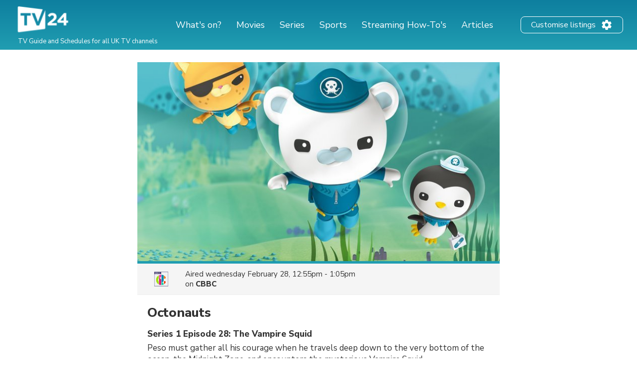

--- FILE ---
content_type: text/html; charset=UTF-8
request_url: https://tv24.co.uk/b/s9kh7o-mmk
body_size: 17183
content:
<!DOCTYPE html><html lang="en"><head><title>Octonauts on TV | Series 1 Episode 28 | Channels and schedules | tv24.co.uk</title><meta name="description" content="When is 'Octonauts' on TV? See the channels and broadcast times here."><meta http-equiv="X-UA-Compatible" content="IE=edge,chrome=1"><meta charset="utf-8"><meta name="viewport" content="width=device-width, initial-scale=1"><meta name="apple-itunes-app" content="app-id=326853300"><link rel="apple-touch-icon" sizes="180x180" href="/images/market/uk/apple-touch-icon.png"><link rel="icon" type="image/png" sizes="32x32" href="/images/market/uk/favicon-32x32.png"><link rel="icon" type="image/png" sizes="16x16" href="/images/market/uk/favicon-16x16.png"><link rel="manifest" href="/images/market/uk/site.webmanifest"><link rel="mask-icon" href="/images/market/uk/safari-pinned-tab.svg" color="#5bbad5"><link rel="shortcut icon" href="/images/market/uk/favicon.ico"><meta name="apple-mobile-web-app-title" content="tv24.co.uk"><meta name="application-name" content="tv24.co.uk"><meta name="msapplication-TileColor" content="#2b5797"><meta name="theme-color" content="#1b809d"><link rel="canonical" href="https://tv24.co.uk/p/octonauts-season-1-episode-28-fw2gyb"><meta name="twitter:card" content="summary"/><meta name="twitter:site" content="tv24couk"/><meta property="og:site_name" content="tv24.co.uk"><meta property="og:type" content="article"><meta property="og:url" content="https://tv24.co.uk/b/s9kh7o-mmk"/><meta property="og:title" content="Octonauts, 12:55pm on CBBC"/><meta property="og:description" content="Peso must gather all his courage when he travels deep down to the very bottom of the ocean, the Midnight Zone, and encounters the mysterious Vampire Squid."/><meta property="og:image" content="https://jrsy.tmsimg.com/assets/p8287494_i_h6_ad.jpg"/><link rel="preconnect" href="https://static.tv24.co/" crossorigin><link rel="preconnect" href="https://fastlane.rubiconproject.com" crossorigin><link rel="preconnect" href="https://dmx.districtm.io" crossorigin><link rel="preconnect" href="https://fonts.googleapis.com"><link rel="preconnect" href="https://fonts.gstatic.com" crossorigin><link href="https://fonts.googleapis.com/css2?family=Nunito+Sans:wght@300;400;800&display=swap" rel="stylesheet"><script src="/scripts/advertisement.js"></script><script>(function(w,d,s,l,i){w[l]=w[l]||[];w[l].push({'gtm.start':
				new Date().getTime(),event:'gtm.js'});var f=d.getElementsByTagName(s)[0],
			j=d.createElement(s),dl=l!='dataLayer'?'&l='+l:'';j.async=true;j.src=
			'https://www.googletagmanager.com/gtm.js?id='+i+dl;f.parentNode.insertBefore(j,f);
		})(window,document,'script','dataLayer','GTM-N7SD53G');</script><script>var timeFormat = "g:ia";
		var ucp = "default";
		var provider = "1000014";
		const domain = "https://tv24.co.uk";</script><script>(function(){/*
		Copyright The Closure Library Authors.
		SPDX-License-Identifier: Apache-2.0
		*/
					'use strict';var g=function(a){var b=0;return function(){return b<a.length?{done:!1,value:a[b++]}:{done:!0}}},l=this||self,m=/^[\w+/_-]+[=]{0,2}$/,p=null,q=function(){},r=function(a){var b=typeof a;if("object"==b)if(a){if(a instanceof Array)return"array";if(a instanceof Object)return b;var c=Object.prototype.toString.call(a);if("[object Window]"==c)return"object";if("[object Array]"==c||"number"==typeof a.length&&"undefined"!=typeof a.splice&&"undefined"!=typeof a.propertyIsEnumerable&&!a.propertyIsEnumerable("splice"))return"array";
						if("[object Function]"==c||"undefined"!=typeof a.call&&"undefined"!=typeof a.propertyIsEnumerable&&!a.propertyIsEnumerable("call"))return"function"}else return"null";else if("function"==b&&"undefined"==typeof a.call)return"object";return b},u=function(a,b){function c(){}c.prototype=b.prototype;a.prototype=new c;a.prototype.constructor=a};var v=function(a,b){Object.defineProperty(l,a,{configurable:!1,get:function(){return b},set:q})};var y=function(a,b){this.b=a===w&&b||"";this.a=x},x={},w={};var aa=function(a,b){a.src=b instanceof y&&b.constructor===y&&b.a===x?b.b:"type_error:TrustedResourceUrl";if(null===p)b:{b=l.document;if((b=b.querySelector&&b.querySelector("script[nonce]"))&&(b=b.nonce||b.getAttribute("nonce"))&&m.test(b)){p=b;break b}p=""}b=p;b&&a.setAttribute("nonce",b)};var z=function(){return Math.floor(2147483648*Math.random()).toString(36)+Math.abs(Math.floor(2147483648*Math.random())^+new Date).toString(36)};var A=function(a,b){b=String(b);"application/xhtml+xml"===a.contentType&&(b=b.toLowerCase());return a.createElement(b)},B=function(a){this.a=a||l.document||document};B.prototype.appendChild=function(a,b){a.appendChild(b)};var C=function(a,b,c,d,e,f){try{var k=a.a,h=A(a.a,"SCRIPT");h.async=!0;aa(h,b);k.head.appendChild(h);h.addEventListener("load",function(){e();d&&k.head.removeChild(h)});h.addEventListener("error",function(){0<c?C(a,b,c-1,d,e,f):(d&&k.head.removeChild(h),f())})}catch(n){f()}};var ba=l.atob("aHR0cHM6Ly93d3cuZ3N0YXRpYy5jb20vaW1hZ2VzL2ljb25zL21hdGVyaWFsL3N5c3RlbS8xeC93YXJuaW5nX2FtYmVyXzI0ZHAucG5n"),ca=l.atob("WW91IGFyZSBzZWVpbmcgdGhpcyBtZXNzYWdlIGJlY2F1c2UgYWQgb3Igc2NyaXB0IGJsb2NraW5nIHNvZnR3YXJlIGlzIGludGVyZmVyaW5nIHdpdGggdGhpcyBwYWdlLg=="),da=l.atob("RGlzYWJsZSBhbnkgYWQgb3Igc2NyaXB0IGJsb2NraW5nIHNvZnR3YXJlLCB0aGVuIHJlbG9hZCB0aGlzIHBhZ2Uu"),ea=function(a,b,c){this.b=a;this.f=new B(this.b);this.a=null;this.c=[];this.g=!1;this.i=b;this.h=c},F=function(a){if(a.b.body&&!a.g){var b=
						function(){D(a);l.setTimeout(function(){return E(a,3)},50)};C(a.f,a.i,2,!0,function(){l[a.h]||b()},b);a.g=!0}},D=function(a){for(var b=G(1,5),c=0;c<b;c++){var d=H(a);a.b.body.appendChild(d);a.c.push(d)}b=H(a);b.style.bottom="0";b.style.left="0";b.style.position="fixed";b.style.width=G(100,110).toString()+"%";b.style.zIndex=G(2147483544,2147483644).toString();b.style["background-color"]=I(249,259,242,252,219,229);b.style["box-shadow"]="0 0 12px #888";b.style.color=I(0,10,0,10,0,10);b.style.display=
						"flex";b.style["justify-content"]="center";b.style["font-family"]="Roboto, Arial";c=H(a);c.style.width=G(80,85).toString()+"%";c.style.maxWidth=G(750,775).toString()+"px";c.style.margin="24px";c.style.display="flex";c.style["align-items"]="flex-start";c.style["justify-content"]="center";d=A(a.f.a,"IMG");d.className=z();d.src=ba;d.style.height="24px";d.style.width="24px";d.style["padding-right"]="16px";var e=H(a),f=H(a);f.style["font-weight"]="bold";f.textContent=ca;var k=H(a);k.textContent=da;J(a,
						e,f);J(a,e,k);J(a,c,d);J(a,c,e);J(a,b,c);a.a=b;a.b.body.appendChild(a.a);b=G(1,5);for(c=0;c<b;c++)d=H(a),a.b.body.appendChild(d),a.c.push(d)},J=function(a,b,c){for(var d=G(1,5),e=0;e<d;e++){var f=H(a);b.appendChild(f)}b.appendChild(c);c=G(1,5);for(d=0;d<c;d++)e=H(a),b.appendChild(e)},G=function(a,b){return Math.floor(a+Math.random()*(b-a))},I=function(a,b,c,d,e,f){return"rgb("+G(Math.max(a,0),Math.min(b,255)).toString()+","+G(Math.max(c,0),Math.min(d,255)).toString()+","+G(Math.max(e,0),Math.min(f, 255)).toString()+")"},H=function(a){a=A(a.f.a,"DIV");a.className=z();return a},E=function(a,b){0>=b||null!=a.a&&0!=a.a.offsetHeight&&0!=a.a.offsetWidth||(fa(a),D(a),l.setTimeout(function(){return E(a,b-1)},50))},fa=function(a){var b=a.c;var c="undefined"!=typeof Symbol&&Symbol.iterator&&b[Symbol.iterator];b=c?c.call(b):{next:g(b)};for(c=b.next();!c.done;c=b.next())(c=c.value)&&c.parentNode&&c.parentNode.removeChild(c);a.c=[];(b=a.a)&&b.parentNode&&b.parentNode.removeChild(b);a.a=null};var ia=function(a,b,c,d,e){var f=ha(c),k=function(n){n.appendChild(f);l.setTimeout(function(){f?(0!==f.offsetHeight&&0!==f.offsetWidth?b():a(),f.parentNode&&f.parentNode.removeChild(f)):a()},d)},h=function(n){document.body?k(document.body):0<n?l.setTimeout(function(){h(n-1)},e):b()};h(3)},ha=function(a){var b=document.createElement("div");b.className=a;b.style.width="1px";b.style.height="1px";b.style.position="absolute";b.style.left="-10000px";b.style.top="-10000px";b.style.zIndex="-10000";return b};var K={},L=null;var M=function(){},N="function"==typeof Uint8Array,O=function(a,b){a.b=null;b||(b=[]);a.j=void 0;a.f=-1;a.a=b;a:{if(b=a.a.length){--b;var c=a.a[b];if(!(null===c||"object"!=typeof c||Array.isArray(c)||N&&c instanceof Uint8Array)){a.g=b-a.f;a.c=c;break a}}a.g=Number.MAX_VALUE}a.i={}},P=[],Q=function(a,b){if(b<a.g){b+=a.f;var c=a.a[b];return c===P?a.a[b]=[]:c}if(a.c)return c=a.c[b],c===P?a.c[b]=[]:c},R=function(a,b,c){a.b||(a.b={});if(!a.b[c]){var d=Q(a,c);d&&(a.b[c]=new b(d))}return a.b[c]}; M.prototype.h=N?function(){var a=Uint8Array.prototype.toJSON;Uint8Array.prototype.toJSON=function(){var b;void 0===b&&(b=0);if(!L){L={};for(var c="ABCDEFGHIJKLMNOPQRSTUVWXYZabcdefghijklmnopqrstuvwxyz0123456789".split(""),d=["+/=","+/","-_=","-_.","-_"],e=0;5>e;e++){var f=c.concat(d[e].split(""));K[e]=f;for(var k=0;k<f.length;k++){var h=f[k];void 0===L[h]&&(L[h]=k)}}}b=K[b];c=[];for(d=0;d<this.length;d+=3){var n=this[d],t=(e=d+1<this.length)?this[d+1]:0;h=(f=d+2<this.length)?this[d+2]:0;k=n>>2;n=(n&
						3)<<4|t>>4;t=(t&15)<<2|h>>6;h&=63;f||(h=64,e||(t=64));c.push(b[k],b[n],b[t]||"",b[h]||"")}return c.join("")};try{return JSON.stringify(this.a&&this.a,S)}finally{Uint8Array.prototype.toJSON=a}}:function(){return JSON.stringify(this.a&&this.a,S)};var S=function(a,b){return"number"!==typeof b||!isNaN(b)&&Infinity!==b&&-Infinity!==b?b:String(b)};M.prototype.toString=function(){return this.a.toString()};var T=function(a){O(this,a)};u(T,M);var U=function(a){O(this,a)};u(U,M);var ja=function(a,b){this.c=new B(a);var c=R(b,T,5);c=new y(w,Q(c,4)||"");this.b=new ea(a,c,Q(b,4));this.a=b},ka=function(a,b,c,d){b=new T(b?JSON.parse(b):null);b=new y(w,Q(b,4)||"");C(a.c,b,3,!1,c,function(){ia(function(){F(a.b);d(!1)},function(){d(!0)},Q(a.a,2),Q(a.a,3),Q(a.a,1))})};var la=function(a,b){V(a,"internal_api_load_with_sb",function(c,d,e){ka(b,c,d,e)});V(a,"internal_api_sb",function(){F(b.b)})},V=function(a,b,c){a=l.btoa(a+b);v(a,c)},W=function(a,b,c){for(var d=[],e=2;e<arguments.length;++e)d[e-2]=arguments[e];e=l.btoa(a+b);e=l[e];if("function"==r(e))e.apply(null,d);else throw Error("API not exported.");};var X=function(a){O(this,a)};u(X,M);var Y=function(a){this.h=window;this.a=a;this.b=Q(this.a,1);this.f=R(this.a,T,2);this.g=R(this.a,U,3);this.c=!1};Y.prototype.start=function(){ma();var a=new ja(this.h.document,this.g);la(this.b,a);na(this)}; var ma=function(){var a=function(){if(!l.frames.googlefcPresent)if(document.body){var b=document.createElement("iframe");b.style.display="none";b.style.width="0px";b.style.height="0px";b.style.border="none";b.style.zIndex="-1000";b.style.left="-1000px";b.style.top="-1000px";b.name="googlefcPresent";document.body.appendChild(b)}else l.setTimeout(a,5)};a()},na=function(a){var b=Date.now();W(a.b,"internal_api_load_with_sb",a.f.h(),function(){var c;var d=a.b,e=l[l.btoa(d+"loader_js")];if(e){e=l.atob(e); e=parseInt(e,10);d=l.btoa(d+"loader_js").split(".");var f=l;d[0]in f||"undefined"==typeof f.execScript||f.execScript("var "+d[0]);for(;d.length&&(c=d.shift());)d.length?f[c]&&f[c]!==Object.prototype[c]?f=f[c]:f=f[c]={}:f[c]=null;c=Math.abs(b-e);c=1728E5>c?0:c}else c=-1;0!=c&&(W(a.b,"internal_api_sb"),Z(a,Q(a.a,6)))},function(c){Z(a,c?Q(a.a,4):Q(a.a,5))})},Z=function(a,b){a.c||(a.c=!0,a=new l.XMLHttpRequest,a.open("GET",b,!0),a.send())};(function(a,b){l[a]=function(c){for(var d=[],e=0;e<arguments.length;++e)d[e-0]=arguments[e];l[a]=q;b.apply(null,d)}})("__d3lUW8vwsKlB__",function(a){"function"==typeof window.atob&&(a=window.atob(a),a=new X(a?JSON.parse(a):null),(new Y(a)).start())});}).call(this);

				window.__d3lUW8vwsKlB__("[base64]");</script><script src="https://securepubads.g.doubleclick.net/tag/js/gpt.js" async="async"></script><script src="/scripts/lib/prebid7.41.0.js" async="async"></script><script>!function(a9,a,p,s,t,A,g){if(a[a9])return;function q(c,r){a[a9]._Q.push([c,r])}a[a9]={init:function(){q("i",arguments)},fetchBids:function(){q("f",arguments)},setDisplayBids:function(){},targetingKeys:function(){return[]},_Q:[]};A=p.createElement(s);A.async=!0;A.src=t;g=p.getElementsByTagName(s)[0];g.parentNode.insertBefore(A,g)}("apstag",window,document,"script","//c.amazon-adsystem.com/aax2/apstag.js");</script><script type="text/javascript" src="https://tv24.co.uk/res/1712754823213e9c0e3dbc20762fd25f1fca15af48.js" charset="UTF-8"></script><script>var googletag = googletag || {};
				googletag.cmd = googletag.cmd || [];
				googletag.cmd.push(function() {
										googletag.pubads().setTargeting('channel', 'CBBC');
										googletag.pubads().setTargeting('program_id', 'EP013344650057');
										googletag.pubads().setTargeting('program_type', 'kids');
										googletag.pubads().setTargeting('section', 'program');
									});</script><style>@-webkit-keyframes sk-circleFadeDelay{0%,39%,to{opacity:0}40%{opacity:1}}@keyframes sk-circleFadeDelay{0%,39%,to{opacity:0}40%{opacity:1}}html{box-sizing:border-box;font-size:62.5%;height:100%}*,:after,:before{box-sizing:inherit}body,h3,h4,h5,h6,ol,p,ul{margin:0;padding:0;font-weight:400}h1,h2{margin:0;padding:0}ol,ul{list-style:none}body{text-rendering:optimizeLegibility;-webkit-font-smoothing:antialiased;-moz-osx-font-smoothing:grayscale;font-family:"Nunito Sans",sans-serif;font-style:normal;color:#333}::selection{background:#56cde1}::-moz-selection{background:#56cde1}.size-header-small,input{font-size:16px;font-size:1.6rem}@media screen and (max-width:820px){.size-header-small,input{font-size:14px;font-size:1.4rem}}.size-body-vlarge,div.sitemap div.sitemap-section ul li,div.static p,p.sub-header{font-size:17px;font-size:1.7rem}.size-body-large,a.btn,div.btn,h3,main div.provider-selection,main div.setup{font-size:15px;font-size:1.5rem}.size-body-medium,body{font-size:13px;font-size:1.3rem}.size-body-small,main div.setup a{font-size:11px;font-size:1.1rem}.size-body-tiny,span.live,span.new{font-size:9px;font-size:.9rem}a{text-decoration:none}a:hover{opacity:.8}h1,h2{font-weight:800}p.sub-header{max-width:640px;margin:auto;padding:20px 10px 10px}html.noscroll{overflow-y:hidden}body{min-height:100%;display:flex;flex-direction:column}div.panorama,ul.schedules li a.channel div.c{display:flex;align-items:center;justify-content:center}div.panorama{padding:10px 0;min-height:240px;background:#eee;border-bottom:1px solid #ddd}div.panorama.bottom{background:0 0;border:0;padding:10px 0 0}@media screen and (max-width:639px){div.panorama{min-height:121px}div.panorama.bottom{padding:0}}input,main{flex:1 0 0;-ms-flex:1 0 auto}h1,h2,main h1,span.live,span.new{font-family:"Nunito Sans",sans-serif}main h1{margin:25px 0 0;text-align:center}@media screen and (max-width:639px){main h1{margin:15px 0 0}main h1.np{display:none}}main h1.standalone{max-width:480px;margin:25px auto;padding-bottom:15px;border-bottom:1px solid #eee}@media screen and (max-width:639px){main h1.standalone{margin:15px auto 0;padding-bottom:0;border-bottom:none}}main div.page{background:#fff}main div.provider-selection{padding:10px 0 5px;text-align:center}main div.provider-selection a{display:inline-block;color:#5b7fdb;margin:0 0 0 5px}@media screen and (max-width:639px){main div.provider-selection{padding:10px 20px 0}main div.provider-selection a{display:block;margin:5px 0 0}main div.provider-selection.padded{padding-bottom:20px}}main div.provider-selection.standalone{max-width:480px;padding-bottom:15px;border-bottom:1px solid #eee;margin:0 auto 15px}@media screen and (max-width:639px){main div.provider-selection.standalone{border-bottom:none;padding-bottom:5px}}main div.setup{text-align:center;padding:10px;margin:0 5px 10px;display:none}main div.setup strong{margin:0 20px 0 0}main div.setup a{margin:0 0 0 20px;color:#209db1;font-weight:700}div.page{width:100%;max-width:1240px;margin:auto}a.teaser{margin:20px auto;flex-direction:row;align-items:center;padding:20px;box-shadow:1px 1px 3px rgba(0,0,0,.3);border-radius:25px;cursor:pointer;max-width:320px}a.teaser img{max-width:100px;max-height:30px;margin-right:10px}ul.schedules{display:flex;flex-wrap:wrap}@media screen and (max-width:1240px){ul.schedules{padding:0 5px}}@media screen and (max-width:639px){ul.schedules{padding:0}}ul.schedules li{width:25%;padding:0 5px 10px}ul.schedules li a.channel{display:flex;padding:5px 10px;border-bottom:2px solid #209db1}ul.schedules li a.channel div.c{width:100%}ul.schedules li a.channel img{width:54px;height:30px;object-fit:contain}ul.schedules li a.channel div.info{flex:1 0 0;-ms-flex:1 0 auto;text-align:right;overflow:hidden}ul.schedules li a.channel div.info h3{font-size:16px;font-weight:700;margin-left:5px;overflow:hidden;text-overflow:ellipsis;white-space:nowrap}ul.schedules li a.channel div.info span.nr{font-size:11px}ul.schedules li div.loading{background:#fbfbfb;padding:10px 0;border-bottom:1px solid #eee;text-align:center}article a.cta,ul.schedules li div.loading strong{display:inline-block;padding:30px 0}@media screen and (max-width:639px){ul.schedules li div.loading{flex:1 0 0%;-ms-flex:1 0 auto;background:#fff;border-bottom:none;min-height:80px}ul.schedules li div.loading strong{padding:20px 0 0}}ul.schedules li img.movie{margin:3px 0 0 10px;opacity:.7}a.teaser,ul.schedules li.p-4{display:flex}#overlay,div.controls #btn-all-hide-ended,div.controls #btn-hide-ended,div.schedules-menu ul.date-selection li.options strong,ul.schedules li.p-3,ul.schedules li.p-5{display:none}@media screen and (max-width:1069px){ul.schedules li{width:33%}ul.schedules li.m{width:34%}ul.schedules li.p-3{display:flex}ul.schedules li.p-4,ul.schedules li.p-5{display:none}}@media screen and (max-width:820px){ul.schedules li,ul.schedules li.m{width:50%}ul.schedules li.p-4{display:flex}ul.schedules li.p-3,ul.schedules li.p-5{display:none}}@media screen and (max-width:639px){ul.schedules li{width:100%;display:flex;padding:0;border-top:1px solid #eee;position:relative}ul.schedules li a.channel{position:absolute;width:100%;height:100%;padding:0;flex-direction:column;background:0 0;border-radius:0;border-right:none;border-bottom:none;align-items:flex-start;z-index:99}ul.schedules li a.channel div.c{display:flex;flex-direction:column;width:80px;height:100%;align-items:center;background:#fbfbfb;border-right:1px solid #eee}ul.schedules li a.channel div.c img{margin:auto}ul.schedules li a.channel div.info{flex:none;padding:0 0 10px;text-align:center}ul.schedules li.m{width:100%}ul.schedules li a.channel div.info h3,ul.schedules li.p-3,ul.schedules li.p-4{display:none}ul.schedules li.p-5{display:flex}}ul.schedules li.p-3,ul.schedules li.p-4,ul.schedules li.p-5{flex:1 0 100%;justify-content:center;align-items:center;padding:10px 0 20px;min-height:200px}@media screen and (max-width:639px){ul.schedules li.p-3,ul.schedules li.p-4,ul.schedules li.p-5{padding:10px 0}ul.schedules li.c:last-child{border-bottom:1px solid #eee;margin-bottom:20px}}div.schedules-menu{text-align:center;margin:10px auto 30px;padding:15px 0 0;border-top:1px solid #eee;max-width:480px}div.schedules-menu ul.date-selection{display:block;width:250px;position:relative;margin:auto}div.schedules-menu ul.date-selection li.selected{font-size:15px;font-size:1.5rem;cursor:pointer}div.schedules-menu ul.date-selection li.selected a{display:inline-block;padding:0 24px;background-position:right center;background-repeat:no-repeat;background-size:24px 24px;background-image:url(/images/icons/ic_arrow_down_48.png)}div.schedules-menu ul.date-selection li.selected a:hover{color:#209db1;background-image:url(/images/icons/ic_arrow_down_green_48.png)}div.schedules-menu ul.date-selection li.options{display:none;position:relative;-webkit-animation-duration:.3s;animation-duration:.3s;-webkit-animation-fill-mode:both;animation-fill-mode:both;-webkit-animation-name:fadeIn;animation-name:fadeIn;z-index:10000}div.schedules-menu ul.date-selection li.options.visible{display:block}div.schedules-menu ul.date-selection li.options ul{position:absolute;top:10px;left:5px;right:5px;background:#fff;text-align:left;box-shadow:1px 2px 2px rgba(0,0,0,.2);border:1px solid #eee;border-radius:2px}div.schedules-menu ul.date-selection li.options ul li,ul.switchers{text-align:center}div.schedules-menu ul.date-selection li.options ul li a{display:block;padding:5px 24px}div.schedules-menu ul.date-selection li.options ul li a.selected{font-weight:700}div.schedules-menu ul.date-selection li.options ul li a:hover{background:#1b8293;color:#fff}div.schedules-menu ul.date-selection li.options select{display:none;-moz-appearance:none;-webkit-appearance:none;outline:0;padding:10px;border:0;user-select:none;border-radius:2px;cursor:pointer;font-size:18px;font-weight:700;background:#fff}@media screen and (max-width:320px){div.schedules-menu ul.date-selection li.options select{font-size:16px}}div.schedules-menu ul.date-selection li.options select option{background:#fff;user-select:none;-moz-appearance:none;-webkit-appearance:none;outline:0}div.schedules-menu ul.date-selection li.options select.dates{margin-right:5px}div.schedules-menu ul.date-selection li.options select.times{margin-left:5px;text-align:right}@media screen and (max-width:639px){div.schedules-menu{margin:0;padding:0;border:0}div.schedules-menu ul.date-selection{position:fixed;bottom:15px;right:15px;z-index:10001;background:#209db1;color:#fff;border-radius:2px;margin:0;width:auto}div.schedules-menu ul.date-selection li.selected a{padding:5px 24px 5px 8px;font-weight:700;background-image:url(/images/icons/ic_arrow_up_white.png)}div.schedules-menu ul.date-selection li.selected a:hover{color:#fff;background-image:url(/images/icons/ic_arrow_up_white.png)}div.schedules-menu ul.date-selection li.options{position:fixed;top:35%;left:10px;right:10px;padding:20px 10px 30px;background:rgba(31,31,31,.9);border-radius:2px}div.schedules-menu ul.date-selection li.options ul{display:none}div.schedules-menu ul.date-selection li.options strong{display:block;font-size:18px;color:#fff;text-align:left;margin:0 0 5px}div.schedules-menu ul.date-selection li.options div{display:flex}div.schedules-menu ul.date-selection li.options div select{display:block;flex:1 0 0%;-ms-flex:1 0 auto}}div.controls{margin:30px 0 10px;text-align:right;padding:0 5px}@media screen and (max-width:1069px){div.controls{padding:0 10px}}@media screen and (max-width:639px){div.controls{display:none}}div.controls.narrow{max-width:800px;margin:30px auto 0;padding:0 10px}@media screen and (max-width:820px){div.controls.narrow{max-width:680px}}div.controls span{cursor:pointer;background:#209db1;border-radius:2px;padding:2px 5px;color:#fff;font-size:12px}span.live,span.new{display:inline-block;margin:3px 0 0 3px;font-weight:800}span.live{color:red}span.new{color:#390}div.loading-items{padding:0 0 300px}@media screen and (max-width:639px){div.loading-items{padding:80px 0 240px}}.sk-fading-circle{margin:70px auto 80px;width:40px;height:40px;position:relative}@media screen and (max-width:639px){.sk-fading-circle{margin:15px auto 0;width:30px;height:30px}}.sk-fading-circle .sk-circle{width:100%;height:100%;position:absolute;left:0;top:0}.sk-fading-circle .sk-circle:before{content:"";display:block;margin:0 auto;width:15%;height:15%;background-color:#ccc;border-radius:100%;-webkit-animation:sk-circleFadeDelay 1.2s infinite ease-in-out both;animation:sk-circleFadeDelay 1.2s infinite ease-in-out both}.sk-fading-circle .sk-circle2{-webkit-transform:rotate(30deg);-ms-transform:rotate(30deg);transform:rotate(30deg)}.sk-fading-circle .sk-circle3{-webkit-transform:rotate(60deg);-ms-transform:rotate(60deg);transform:rotate(60deg)}.sk-fading-circle .sk-circle4{-webkit-transform:rotate(90deg);-ms-transform:rotate(90deg);transform:rotate(90deg)}.sk-fading-circle .sk-circle5{-webkit-transform:rotate(120deg);-ms-transform:rotate(120deg);transform:rotate(120deg)}.sk-fading-circle .sk-circle6{-webkit-transform:rotate(150deg);-ms-transform:rotate(150deg);transform:rotate(150deg)}.sk-fading-circle .sk-circle7{-webkit-transform:rotate(180deg);-ms-transform:rotate(180deg);transform:rotate(180deg)}.sk-fading-circle .sk-circle8{-webkit-transform:rotate(210deg);-ms-transform:rotate(210deg);transform:rotate(210deg)}.sk-fading-circle .sk-circle9{-webkit-transform:rotate(240deg);-ms-transform:rotate(240deg);transform:rotate(240deg)}.sk-fading-circle .sk-circle10{-webkit-transform:rotate(270deg);-ms-transform:rotate(270deg);transform:rotate(270deg)}.sk-fading-circle .sk-circle11{-webkit-transform:rotate(300deg);-ms-transform:rotate(300deg);transform:rotate(300deg)}.sk-fading-circle .sk-circle12{-webkit-transform:rotate(330deg);-ms-transform:rotate(330deg);transform:rotate(330deg)}.sk-fading-circle .sk-circle2:before{-webkit-animation-delay:-1.1s;animation-delay:-1.1s}.sk-fading-circle .sk-circle3:before{-webkit-animation-delay:-1s;animation-delay:-1s}.sk-fading-circle .sk-circle4:before{-webkit-animation-delay:-.9s;animation-delay:-.9s}.sk-fading-circle .sk-circle5:before{-webkit-animation-delay:-.8s;animation-delay:-.8s}.sk-fading-circle .sk-circle6:before{-webkit-animation-delay:-.7s;animation-delay:-.7s}.sk-fading-circle .sk-circle7:before{-webkit-animation-delay:-.6s;animation-delay:-.6s}.sk-fading-circle .sk-circle8:before{-webkit-animation-delay:-.5s;animation-delay:-.5s}.sk-fading-circle .sk-circle9:before{-webkit-animation-delay:-.4s;animation-delay:-.4s}.sk-fading-circle .sk-circle10:before{-webkit-animation-delay:-.3s;animation-delay:-.3s}.sk-fading-circle .sk-circle11:before{-webkit-animation-delay:-.2s;animation-delay:-.2s}.sk-fading-circle .sk-circle12:before{-webkit-animation-delay:-.1s;animation-delay:-.1s}div.channel-header{margin:25px 0 0;text-align:center}div.channel-header img{width:90px;height:50px;object-fit:contain}div.channel-header h1{margin:10px 0 0}div.channel-header h1 span,ul.articles li a h3{font-size:14px;display:block}@media screen and (max-width:639px){div.channel-header h1{margin:10px 0 30px}}#overlay{position:fixed;top:0;bottom:0;left:0;right:0;background:rgba(0,0,0,.6);overflow-y:scroll;overflow-x:hidden;z-index:2147483647}#content{opacity:0}#div-gpt-ad-1520431530219-0{display:flex;align-items:center;justify-content:center;min-height:200px}article,div.static{padding:0 30px 100px;max-width:640px;margin:auto}div.sitemap div.sitemap-section h2,div.static h1{margin-bottom:10px}div.static h2{margin-top:10px}div.static p{font-weight:300;padding:10px 0}div.static p a{color:#209db1;font-weight:400}div.static.errors{text-align:center;padding-top:30px}article figure img,div.static.errors img{max-width:100%}div.sitemap h1,div.static.errors p{margin-bottom:20px}div.static.errors a.btn{margin:0 auto 10px}@media screen and (max-width:639px){div.static p{font-size:15px;font-size:1.5rem}}div.static ul.list{margin-left:20px;list-style:circle}div.static ul.list li a{color:#209db1}div.sitemap div.sitemap-section{float:left;width:25%;margin:0 0 20px;padding:0 10px}div.sitemap div.sitemap-section ul li,p.sub-header{font-weight:300}@media screen and (max-width:1069px){div.sitemap div.sitemap-section{width:33%;padding:0 20px}}@media screen and (max-width:820px){div.sitemap div.sitemap-section{width:50%}}@media screen and (max-width:639px){div.sitemap div.sitemap-section{width:100%;float:none}}a.btn,div.btn{display:block;max-width:240px;border-radius:3px;background:#209db1;color:#fff;padding:10px;font-weight:700;text-align:center;cursor:pointer}div.sky-player{display:flex;justify-content:center;padding:20px 0}ul.switchers{font-size:13px;font-size:1.3rem}ul.switchers li{display:inline-block;margin:0 5px 5px 0}ul.switchers li span{display:inline-block;padding:5px 10px;background:#fff;border:1px solid #ccc;border-radius:15px;color:#ccc;cursor:pointer}ul.switchers li span.green{border-color:#62d664;color:#5ac368}ul.switchers li span.blue{border-color:#45a8ff;color:#45a8ff}ul.switchers li span.red{border-color:#ff456f;color:#ff456f}ul.switchers li span.orange{border-color:#ffa748;color:#ffa748}ul.switchers li span.purple{border-color:#876bff;color:#876bff}ul.switchers li span.pink{border-color:#ff72f0;color:#ff72f0}ul.switchers li span.brown{border-color:#845b37;color:#845b37}ul.switchers li span.yellow{border-color:#c0ca00;color:#c0ca00}ul.switchers li span.special{border-color:#333;color:#333}ul.switchers li span.active{border-color:#555;background:#555;color:#fff}@media screen and (max-width:639px){ul.switchers{margin:20px 5px 10px;font-size:12px;font-size:1.2rem}ul.switchers li{margin:0 1px 5px}ul.switchers li span{padding:5px 8px}}input{flex:1 0 0%;margin-right:10px;padding:0 10px;height:40px;border-radius:9px;border:1px solid #ccc;background:#fafafa}ul.articles{display:flex;flex-wrap:wrap;width:100%;max-width:1024px;margin:40px auto}ul.articles li{width:25%;padding:20px 10px}ul.articles li a{display:block}ul.articles li a img{width:100%;height:155px;object-fit:cover;border-radius:6px;border:1px solid #ddd}ul.articles li a h3{margin:5px 10px;font-weight:700}@media screen and (max-width:1024px){ul.articles li{width:33%}ul.articles li a img{height:225px}}@media screen and (max-width:800px){ul.articles li{width:50%}}@media screen and (max-width:639px){ul.articles li{width:100%}ul.articles li a{display:flex}ul.articles li a img{width:125px;height:75px;flex-shrink:0}}article{width:100%;max-width:700px;padding:0 20px;font-family:"Nunito Sans",sans-serif}article div.article-info{margin:20px 0;padding:0 0 20px;border-bottom:1px solid #ddd;font-size:13px}article div.article-info,article div.article-info div.author,div.presented-by{display:flex;flex-direction:row}article div.article-info div.author img{border-radius:50%;box-shadow:1px 1px 2px rgba(0,0,0,.3)}article div.article-info div.author div{align-self:flex-end;margin:0 0 3px 10px}article div.article-info div.author div strong{font-size:11px;text-transform:uppercase}article div.article-info div.share-icons{flex:1;display:flex;justify-content:flex-end;align-items:flex-end}article div.article-info div.share-icons a{display:inline-block;margin:0 0 0 20px}article div.summary,article div.vpn-options{border:2px solid #ddd;background:#fafafa;border-radius:6px}article div.summary{padding:30px 20px;font-size:15px;margin:40px 0 20px}article div.summary h2{margin:0}a,article div.summary h2 a{color:inherit}article div.summary h2 a:hover{opacity:1}article div.summary p{font-style:italic;line-height:normal;margin-top:10px;margin-bottom:20px}article div.summary ol{list-style:decimal;padding:0 0 0 20px;margin:0 0 30px}article div.summary ol li{margin:20px 0}article a.cta.small-margin,article div.summary a.cta{margin-bottom:2px}article span.small{font-size:12px;color:#666}article figure{margin:0 0 10px}article figure figcaption{text-align:center;font-style:italic;color:#666;margin:5px 0 30px}article a,article h3{color:#5b7fdb;font-weight:700}article a.cta{padding:5px 15px;background:#5b7fdb;color:#fff;margin-bottom:50px}article h1{font-size:38px;line-height:48px;margin-bottom:40px}article h2{font-size:24px;margin:40px 0 10px}article h3{font-size:19px;margin:30px 0 8px;color:#333}article div.faq h3{margin-top:50px}article p{font-size:15px;line-height:28px;margin-bottom:15px}article hr.wp-block-separator{margin:50px 0;border:0;border-bottom:1px solid #ddd}article ul{list-style:disc;padding:0 0 5px 30px}article ol li,article ul li{font-size:15px;margin:0 0 10px}article ol{list-style:decimal;padding:0 0 0 30px}article div.vpn-options{padding:20px}@media screen and (max-width:639px){article div.article-info{flex-direction:column}article div.article-info div.author{flex-direction:column;align-items:center}article div.article-info div.author div{align-self:center;text-align:center;margin:10px 0 20px}article div.article-info div.share-icons{justify-content:center}article div.article-info div.share-icons a{margin:0 10px}article h1{font-size:28px;line-height:36px;margin-top:30px;margin-bottom:30px}}figure.wp-block-embed-youtube iframe{width:100%;max-width:100%}div.presented-by{background:#f0f0f0;border-radius:12px;padding:20px;flex-wrap:wrap;margin:40px 20px 0}@media only screen and (max-width:768px){div.presented-by{margin:40px 15px 0}}div.presented-by em{display:block;margin-bottom:10px;width:100%}div.presented-by div.partner{width:140px;margin-top:20px;margin-right:20px;text-align:center;align-self:baseline}@media only screen and (max-width:768px){div.presented-by div.partner{width:50%;margin-right:0}}div.presented-by div.partner a,div.presented-by div.partner img{display:block;text-align:center}div.presented-by div.partner a{margin-bottom:5px}div.presented-by div.partner strong{display:block;margin-top:5px;text-align:center}div.presented-by div.partner img{margin:auto}footer.main-footer,header.main{background:linear-gradient(0deg,#209db1 1.69%,#0e7f9f 100%)}footer.main-footer{margin:40px 0 0;padding:35px 28px}.new-footer{max-width:1240px;margin:auto}.new-footer .top-part{display:flex;justify-content:space-between}.new-footer .logo{width:133px;margin:0 0 0-10px}.new-footer .footer-link-img{margin:0 60px 0 0}.new-footer .footer-link-title{width:226px;font-size:18px;line-height:22px;color:#fff}.new-footer .footer-link-text{width:200px;font-size:12px;line-height:18px;margin:12px 0 0;color:#fff}.new-footer .footer-lists{display:flex;flex-wrap:wrap;justify-content:inherit}.new-footer .footer-list{margin:0 42px 30px 0}.new-footer .footer-list .list-text{max-width:262px}.new-footer .inside-list{margin-right:0}.new-footer .mobile-list{display:none}.new-footer .footer-desc{max-width:302px}.new-footer .desc-title,.new-footer .list-title{font-size:18px;line-height:17px;margin:0 0 12px;color:#8bdcba}.new-footer .footer-list-items{margin:0 0 20px}.new-footer .list-item,.new-footer .list-text{font-size:14px;line-height:24px;color:#fff}.new-footer .list-text{margin-bottom:20px}.new-footer .app-links{display:flex}.new-footer .footer-app-link{height:41px;margin:0 20px 0 0}.new-footer .bottom-part{text-align:center;margin:56px 0 46px}.new-footer .bottom-part .footer-bottom-text{font-size:12px;line-height:16px;color:#fff;margin:5px 0 0}@media only screen and (max-width:768px){.new-footer .footer-link-img{margin:0}.new-footer .logo{width:145px}.new-footer .footer-link-title{width:100%}.new-footer .footer-link-text{width:100%;font-size:15px;line-height:20px}.new-footer .top-part{flex-direction:column}.new-footer .footer-lists{flex-direction:column;margin:30px 0 0}.new-footer .mobile-list{display:block}.d-mob-none,.new-footer .desktop-list{display:none}.new-footer .footer-list{width:100%;max-width:unset;margin:0 0 10px}.new-footer .list-title{position:relative}.new-footer .list-title:hover{cursor:pointer}.new-footer .list-title::after,.new-footer .list-title::before{content:"";position:absolute;right:20px;top:6px;width:14px;height:2px;border-radius:2px;background-color:#8bdcba}.new-footer .list-title::after{right:26px;top:0;width:2px;height:14px;transition:.3s}.new-footer .list-title.opened::after{transform:rotate(90deg)}.new-footer .footer-app-link{height:38px}}header.main{width:100%;padding:10px 28px;height:100px}header.main .inner{display:flex;width:100%;height:100%;max-width:1240px;margin:auto;align-items:center;color:#fff}header.main .inner div.logo img{width:120px}header.main .inner div.logo p{font-size:13px;margin:-5px 0 0 8px}header.main .inner nav{flex:1}header.main .inner nav ul{display:flex;justify-content:center;margin:0 20px 0 0}header.main .inner nav ul li{font-size:18px;line-height:27px;padding:0 10px}header.main .inner nav ul li a{padding:0 5px;white-space:nowrap}header.main .inner nav ul li.active a{border-bottom:2px solid #b8e986}header.main .inner .header-settings-btn{display:flex;border:1px solid #fff;border-radius:8px;padding:4px 20px}header.main .inner .header-settings-text{font-size:16px;line-height:24px;align-self:center}header.main .inner .header-settings-icon{width:24px;height:24px;align-self:center;margin:0 0 0 10px}@media only screen and (max-width:1240px){header.main{height:120px}header.main div.inner{flex-wrap:wrap}header.main div.inner div.logo{flex:1}header.main div.inner div.logo img{width:110px}header.main div.inner div.logo p{display:none}header.main div.inner nav{order:3;width:100%;flex:auto}}@media only screen and (max-width:700px){header.main{padding:5px;height:90px}header.main div.inner div.logo img{width:80px}header.main div.inner nav ul{justify-content:flex-start}header.main div.inner nav ul li{font-size:14px;padding:0 5px}header.main div.inner nav ul li a{padding:0}header.main div.inner .header-settings-text{font-size:13px;line-height:18px}header.main div.inner .header-settings-icon{width:20px;height:20px}}@media only screen and (max-width:500px){header.main div.inner nav ul li{font-size:13px}}@media only screen and (max-width:380px){header.main div.inner nav ul li{font-size:12px}}</style></head><body><noscript><iframe src="https://www.googletagmanager.com/ns.html?id=GTM-N7SD53G" height="0" width="0" style="display:none;visibility:hidden"></iframe></noscript><div id="cncpt-dsk_top"></div><div id="cncpt-mob_top"></div><header class="main"><div class="inner"><div class="logo"><a href="/"><img src="/images/market/uk/tv24.co.uk.svg" alt="Logo: tv24.co.uk" title="tv24.co.uk"></a><p>TV Guide and Schedules for all UK TV channels</p></div><nav><ul><li><a href="/">What's on?</a></li><li><a href="/movies">Movies</a></li><li><a href="/series">Series</a></li><li><a href="/sports">Sports</a></li><li><a href="/guides">Streaming How-To's</a></li><li><a href="/news">Articles</a></li></ul></nav><div class="header-setting-box"><a class="header-settings-btn" href="/settings"><span class="header-settings-text">Customise listings</span><img class="header-settings-icon" src="/images/icons/ic_settings_white.png" alt="Customise listings" title="Customise listings"/></a></div></div></header><main><div class="page"><div id="content"><div class="program"><div class="image"><div class="actual" style="background-image:url(https://jrsy.tmsimg.com/assets/p8287494_i_h6_ad.jpg)" id="trailer-target"></div></div><div class="current-broadcast"><img src="https://assets.tv24.co/channels/cbbc-l.webp" width="56" height="42"/><div><span class="time">Aired					<span class="times-rw" data-start="1709124900" data-end="1709125500">Wednesday 28 February,
						12:55pm - 1:05pm</span></span><span class="channel">on 				<a href="/channel/cbbc">CBBC</a></span></div></div><div class="info"><h1>Octonauts</h1><span class="sub-title">Series 1 Episode 28: The Vampire Squid</span><p>Peso must gather all his courage when he travels deep down to the very bottom of the ocean, the Midnight Zone, and encounters the mysterious Vampire Squid.</p><dl class="extras"><dt>Category</dt><dd>Adventure / Fantasy / Animated / Children</dd><dt>Original air date</dt><dd>08/12/2010</dd></dl></div>	<div id="div-gpt-ad-1520431530219-0"></div><div class="cast"><strong>Cast and crew</strong><ul class="cast column-list"><li><div class="img"><img src="/images/icons/ic_person.png" width="36" height="36"/></div><div class="meta"><span class="name">Darragh O'Connell</span><span class="role">Director</span></div></li><li><div class="img"><img src="/images/icons/ic_person.png" width="36" height="36"/></div><div class="meta"><span class="name">Bjørn Alexander</span></div></li><li><div class="img"><img src="/images/icons/ic_person.png" width="36" height="36"/></div><div class="meta"><span class="name">Christin Borge</span></div></li><li><div class="img"><img src="/images/icons/ic_person.png" width="36" height="36"/></div><div class="meta"><span class="name">Ross Breen</span></div></li><li><div class="img"><img src="/images/icons/ic_person.png" width="36" height="36"/></div><div class="meta"><span class="name">Teresa Gallagher</span></div></li><li><div class="img"><img src="/images/icons/ic_person.png" width="36" height="36"/></div><div class="meta"><span class="name">Simon Greenall</span></div></li><li class='hidden'><div class="img"><img src="/images/icons/ic_person.png" width="36" height="36"/></div><div class="meta"><span class="name">Mona Grenne</span></div></li></ul><span class="btn-discrete" id="btn-show-cast">+ Show all cast and crew</span></div><div class="upcoming"><strong>Upcoming broadcasts</strong><ul class="column-list items"><li><a href="/b/t95x5o-mmk" class="program-broadcast"><img src="https://assets.tv24.co/channels/cbbc-l.webp" width="40" height="30"/><div class="meta"><span class="time-channel"><span class="times-rw ne" data-start="1768911900" data-end="1768912800">Today, 12:25pm</span></span><span class="episodeinfo">on 						CBBC</span></div></a></li><li><a href="/b/t95x5o-1s9d" class="program-broadcast"><img src="https://assets.tv24.co/channels/cbbc-hd-l.webp" width="40" height="30"/><div class="meta"><span class="time-channel"><span class="times-rw ne" data-start="1768911900" data-end="1768912800">Today, 12:25pm</span></span><span class="episodeinfo">on 						CBBC HD</span></div></a></li><li><a href="/b/t965ho-mml" class="program-broadcast"><img src="https://assets.tv24.co/channels/cbeebies-l.webp" width="40" height="30"/><div class="meta"><span class="time-channel"><span class="times-rw ne" data-start="1768922700" data-end="1768923300">Today, 3:25pm</span></span><span class="episodeinfo">on 						CBeebies
													<br/>	Series 1																						Episode 20</span></div></a></li><li><a href="/b/t965ho-1s9f" class="program-broadcast"><img src="https://assets.tv24.co/channels/cbeebies-hd-l.webp" width="40" height="30"/><div class="meta"><span class="time-channel"><span class="times-rw ne" data-start="1768922700" data-end="1768923300">Today, 3:25pm</span></span><span class="episodeinfo">on 						CBeebies HD
													<br/>	Series 1																						Episode 20</span></div></a></li><li><a href="/b/t97rto-mmk" class="program-broadcast"><img src="https://assets.tv24.co/channels/cbbc-l.webp" width="40" height="30"/><div class="meta"><span class="time-channel"><span class="times-rw ne" data-start="1768998300" data-end="1768998900">Tomorrow, 12:25pm</span></span><span class="episodeinfo">on 						CBBC</span></div></a></li><li><a href="/b/t97rto-1s9d" class="program-broadcast"><img src="https://assets.tv24.co/channels/cbbc-hd-l.webp" width="40" height="30"/><div class="meta"><span class="time-channel"><span class="times-rw ne" data-start="1768998300" data-end="1768998900">Tomorrow, 12:25pm</span></span><span class="episodeinfo">on 						CBBC HD</span></div></a></li></ul></div></div><script type="text/javascript">	var weekday = new Array(7);
	weekday[0]=  "Sunday";
	weekday[1] = "Monday";
	weekday[2] = "Tuesday";
	weekday[3] = "Wednesday";
	weekday[4] = "Thursday";
	weekday[5] = "Friday";
	weekday[6] = "Saturday";

	var months = new Array(12);
	months[0]=  "January";
	months[1]=  "February";
	months[2]=  "March";
	months[3]=  "April";
	months[4]=  "May";
	months[5]=  "June";
	months[6]=  "July";
	months[7]=  "August";
	months[8]=  "September";
	months[9]=  "October";
	months[10]=  "November";
	months[11]=  "December";

	var todayLabel = "Today";
	var tomorrowLabel = "Tomorrow";</script></div><div class="panorama bottom"><div id="div-gpt-ad-1519221410767-0"><script>googletag.cmd.push(function ()
			{
				googletag.display("div-gpt-ad-1519221410767-0");
			});</script></div></div></div><script type="application/ld+json">
[
	{
  "@context": "http://www.schema.org",
  "@type": "Event",
  "name": "12:55pm - Series 1 Episode 28",
  "startDate": "2024-02-28T12:55:00Z",
  "endDate":  "2024-02-28T13:05:00Z",
  "url": "https://tv24.co.uk/b/s9kh7o-mmk",
  "location": {
    "@type": "Place",
    "name": "CBBC",
    "sameAs": "https://tv24.co.uk/channel/cbbc",
    "address": "CBBC"
  }
}
		, {
  "@context": "http://www.schema.org",
  "@type": "Event",
  "name": "12:25pm - Octonauts",
  "startDate": "2026-01-20T12:25:00Z",
  "endDate":  "2026-01-20T12:40:00Z",
  "url": "https://tv24.co.uk/b/t95x5o-mmk",
  "location": {
    "@type": "Place",
    "name": "CBBC",
    "sameAs": "https://tv24.co.uk/channel/cbbc",
    "address": "CBBC"
  }
}
		, {
  "@context": "http://www.schema.org",
  "@type": "Event",
  "name": "12:25pm - Octonauts",
  "startDate": "2026-01-20T12:25:00Z",
  "endDate":  "2026-01-20T12:40:00Z",
  "url": "https://tv24.co.uk/b/t95x5o-1s9d",
  "location": {
    "@type": "Place",
    "name": "CBBC HD",
    "sameAs": "https://tv24.co.uk/channel/cbbc-hd",
    "address": "CBBC HD"
  }
}
		, {
  "@context": "http://www.schema.org",
  "@type": "Event",
  "name": "3:25pm - Series 1 Episode 20",
  "startDate": "2026-01-20T15:25:00Z",
  "endDate":  "2026-01-20T15:35:00Z",
  "url": "https://tv24.co.uk/b/t965ho-mml",
  "location": {
    "@type": "Place",
    "name": "CBeebies",
    "sameAs": "https://tv24.co.uk/channel/cbeebies",
    "address": "CBeebies"
  }
}
		, {
  "@context": "http://www.schema.org",
  "@type": "Event",
  "name": "3:25pm - Series 1 Episode 20",
  "startDate": "2026-01-20T15:25:00Z",
  "endDate":  "2026-01-20T15:35:00Z",
  "url": "https://tv24.co.uk/b/t965ho-1s9f",
  "location": {
    "@type": "Place",
    "name": "CBeebies HD",
    "sameAs": "https://tv24.co.uk/channel/cbeebies-hd",
    "address": "CBeebies HD"
  }
}
		, {
  "@context": "http://www.schema.org",
  "@type": "Event",
  "name": "12:25pm - Octonauts",
  "startDate": "2026-01-21T12:25:00Z",
  "endDate":  "2026-01-21T12:35:00Z",
  "url": "https://tv24.co.uk/b/t97rto-mmk",
  "location": {
    "@type": "Place",
    "name": "CBBC",
    "sameAs": "https://tv24.co.uk/channel/cbbc",
    "address": "CBBC"
  }
}
		, {
  "@context": "http://www.schema.org",
  "@type": "Event",
  "name": "12:25pm - Octonauts",
  "startDate": "2026-01-21T12:25:00Z",
  "endDate":  "2026-01-21T12:35:00Z",
  "url": "https://tv24.co.uk/b/t97rto-1s9d",
  "location": {
    "@type": "Place",
    "name": "CBBC HD",
    "sameAs": "https://tv24.co.uk/channel/cbbc-hd",
    "address": "CBBC HD"
  }
}
		]</script><script type="text/javascript">	dataLayer.push({
		'tvProvider': "Freeview - London"
	});

	loadProgramPageAdSlot();</script></main><footer class="main-footer"><div class="new-footer"><div class="top-part"><div class="footer-link-img"><a href="/"><img src="/images/market/uk/tv24.co.uk.svg" class="logo" alt="Logo: tv24.co.uk" title="tv24.co.uk"></a><p class="footer-link-title">TV Listings - fast and easy. Loved by millions of users.</p><p class="footer-link-text">tv24.co.uk is a fast and easy way to check what's on TV in the United Kingdom.
		The site shows 7 days worth of listings for all major TV providers and stations in the country. We also try to
		keep track of <a href='/movies'>the best movies on TV</a>, <a href='/sports'>sports on TV</a> and
		<a href='/series'>upcoming series episodes</a>. Enjoy!</p></div><div class="footer-lists"><div class="footer-list desktop-list"><p class="list-title">TV24</p><ul class="footer-list-items"><li class="list-item"><a href="/about">About us</a></li><li class="list-item"><a href="/sitemap">Sitemap</a></li><li class="list-item"><a href="/cookies">Information about cookies</a></li><li class="list-item"><a href="/privacy-policy">Privacy policy</a></li><li class="list-item"><a href="/terms-of-use">Terms of use</a></li></ul></div><div class="footer-list mobile-list"><p class="list-title footer-list-open-btn">TV24</p><ul class="footer-list-items d-mob-none"><li class="list-item"><a href="/about">About us</a></li><li class="list-item"><a href="/sitemap">Sitemap</a></li><li class="list-item"><a href="/cookies">Information about cookies</a></li><li class="list-item"><a href="/privacy-policy">Privacy policy</a></li><li class="list-item"><a href="/terms-of-use">Terms of use</a></li></ul></div><div class="footer-list desktop-list"><p class="list-title">TV channels</p><ul class="footer-list-items"><li class="list-item"><a title="BBC1 schedule" href="/channel/bbc-one">BBC1 schedule</a></li><li class="list-item"><a title="BBC2 schedule" href="/channel/bbc-two">BBC2 schedule</a></li><li class="list-item"><a title="ITV1 schedule" href="/channel/itv1-london">ITV1 schedule</a></li><li class="list-item"><a title="ITV2 schedule" href="/channel/itv2">ITV2 schedule</a></li><li class="list-item"><a title="ITV3 schedule" href="/channel/itv3">ITV3 schedule</a></li><li class="list-item"><a title="Channel 4 schedule" href="/channel/channel-4">Channel 4 schedule</a></li><li class="list-item"><a title="Channel 5 schedule" href="/channel/channel-5">Channel 5 schedule</a></li><li class="list-item"><a title="Film 4 schedule" href="/channel/film4">Film 4 schedule</a></li><li class="list-item"><a title="More channels" href="/sitemap">More channels</a></li></ul></div><div class="footer-list mobile-list"><p class="list-title footer-list-open-btn">TV channels</p><ul class="footer-list-items d-mob-none"><li class="list-item"><a title="BBC1 schedule" href="/channel/bbc-one">BBC1 schedule</a></li><li class="list-item"><a title="BBC2 schedule" href="/channel/bbc-two">BBC2 schedule</a></li><li class="list-item"><a title="ITV1 schedule" href="/channel/itv1-london">ITV1 schedule</a></li><li class="list-item"><a title="ITV2 schedule" href="/channel/itv2">ITV2 schedule</a></li><li class="list-item"><a title="ITV3 schedule" href="/channel/itv3">ITV3 schedule</a></li><li class="list-item"><a title="Channel 4 schedule" href="/channel/channel-4">Channel 4 schedule</a></li><li class="list-item"><a title="Channel 5 schedule" href="/channel/channel-5">Channel 5 schedule</a></li><li class="list-item"><a title="Film 4 schedule" href="/channel/film4">Film 4 schedule</a></li><li class="list-item"><a title="More channels" href="/sitemap">More channels</a></li></ul></div><div class="footer-list desktop-list"><p class="list-title">Movies & series</p><ul class="footer-list-items"><li class="list-item"><a title="Movies on TV tonight" href="/movies">Movies on TV tonight</a></li><li class="list-item"><a title="Movies on TV tomorrow" href="/movies/tomorrow">Movies on TV tomorrow</a></li><li class="list-item"><a title="Series on TV tonight" href="/series">Series on TV tonight</a></li><li class="list-item"><a title="Series on TV tomorrow" href="/series/tomorrow">Series on TV tomorrow</a></li><li class="list-item"><a title="Sports on TV tonight" href="/sports">Sports on TV tonight</a></li><li class="list-item"><a title="Sports on TV tomorrow" href="/sports/tomorrow">Sports on TV tomorrow</a></li></ul><div class="footer-list desktop-list inside-list"><p class="list-title">Streaming guides</p><ul class="footer-list-items"><li class="list-item"><a href="/guide/how-to-watch-bbc-iplayer">How to watch BBC iPlayer abroad</a></li><li class="list-item"><a href="/guide/how-to-watch-channel-4-abroad">How to watch Channel 4 abroad</a></li><li class="list-item"><a href="/guide/how-to-watch-my5-abroad">How to watch Channel 5 abroad</a></li><li class="list-item"><a href="/guide/how-to-watch-itv-abroad">How to watch ITV Hub abroad</a></li><li class="list-item"><a href="/guide/how-to-watch-sky-go-abroad">How to watch Sky Go abroad</a></li><li class="list-item"><a href="/guide/how-to-watch-now-tv-abroad">How to watch Now TV abroad</a></li><li class="list-item"><a href="/guide/how-to-watch-uktv-abroad">How to watch UKTV abroad</a></li></ul></div></div><div class="footer-list mobile-list"><p class="list-title footer-list-open-btn">Movies & series</p><ul class="footer-list-items d-mob-none"><li class="list-item"><a title="Movies on TV tonight" href="/movies">Movies on TV tonight</a></li><li class="list-item"><a title="Movies on TV tomorrow" href="/movies/tomorrow">Movies on TV tomorrow</a></li><li class="list-item"><a title="Series on TV tonight" href="/series">Series on TV tonight</a></li><li class="list-item"><a title="Series on TV tomorrow" href="/series/tomorrow">Series on TV tomorrow</a></li><li class="list-item"><a title="Sports on TV tonight" href="/sports">Sports on TV tonight</a></li><li class="list-item"><a title="Sports on TV tomorrow" href="/sports/tomorrow">Sports on TV tomorrow</a></li></ul></div><div class="footer-list mobile-list"><p class="list-title footer-list-open-btn">Streaming guides</p><ul class="footer-list-items d-mob-none"><li class="list-item"><a href="/guide/how-to-watch-bbc-iplayer">How to watch BBC iPlayer abroad</a></li><li class="list-item"><a href="/guide/how-to-watch-channel-4-abroad">How to watch Channel 4 abroad</a></li><li class="list-item"><a href="/guide/how-to-watch-my5-abroad">How to watch Channel 5 abroad</a></li><li class="list-item"><a href="/guide/how-to-watch-itv-abroad">How to watch ITV Hub abroad</a></li><li class="list-item"><a href="/guide/how-to-watch-sky-go-abroad">How to watch Sky Go abroad</a></li><li class="list-item"><a href="/guide/how-to-watch-now-tv-abroad">How to watch Now TV abroad</a></li><li class="list-item"><a href="/guide/how-to-watch-uktv-abroad">How to watch UKTV abroad</a></li></ul></div><div class="footer-desc"><p class="desc-title">Never miss a show again</p><p class="list-text">Download our apps and get more features such as your own watchlist, reminders and access to an ad-free experience.</p><div class="app-links"><a href='https://play.google.com/store/apps/details?id=ukfree.jersey.tvguide&utm_source=site&utm_campaign=footer&pcampaignid=pcampaignidMKT-Other-global-all-co-prtnr-py-PartBadge-Mar2515-1'><img alt='Get it on Google Play' src='/images/icons/ic_google.svg' class="footer-app-link google"/></a><a href='https://apps.apple.com/app/id326853300'><img alt='Download on the App Store' src='/images/icons/ic_app_store.svg' class="footer-app-link apple"/></a></div></div></div></div><div class="bottom-part"><p class="footer-bottom-text"><strong>Also available in:</strong>&nbsp;&nbsp; <a href="https://tv24.se" title="Tv tablå tv24.se">Sverige</a> | <a href="https://tv24.co.uk" title="Tv24.co.uk TV Guide UK">United Kingdom</a> | <a href="https://mi.tv" title="mi.tv">Latin America</a></p><p class="footer-bottom-text">TV24® is a registered trademark. Copyright &copy; TV24 Group AB.</p></div></div></footer><div id="overlay"><div id="content" class="modal"><div class="program"><div id="modal-close"><img alt="Close" src="/images/icons/ic_close_bold.png" width="24" height="24"/></div><div id="content-target-1"><div class="image"></div><div class="current-broadcast placeholder"></div><div class="info"><span class="placeholder-header"></span><span class="placeholder-text w1"></span><span class="placeholder-text w2"></span><span class="placeholder-text w3"></span><span class="placeholder-text w2"></span><span class="placeholder-text w4"></span></div></div><div id="div-gpt-ad-1520431530219-0"></div><div id="content-target-2"></div></div></div></div><link type="text/css" rel="stylesheet" href="https://tv24.co.uk/res/17279380240cf5b81c640695227eff590a6d99289c.css" media="screen"/><script>if('serviceWorker' in navigator) {
		navigator.serviceWorker
			.register('/service-worker.js')
			.then(function() {})
		;
	}

	$(document).ready(function (){
		$('.footer-list-open-btn').on('click', function(){
			$(this).toggleClass('opened')
			$(this).next(".d-mob-none").slideToggle()
		})
	})</script><script>initButtons(); rewriteTimes();</script></body></html>

--- FILE ---
content_type: text/html; charset=utf-8
request_url: https://www.google.com/recaptcha/api2/aframe
body_size: 267
content:
<!DOCTYPE HTML><html><head><meta http-equiv="content-type" content="text/html; charset=UTF-8"></head><body><script nonce="X-15hMlmJORfgJAubQ2-yg">/** Anti-fraud and anti-abuse applications only. See google.com/recaptcha */ try{var clients={'sodar':'https://pagead2.googlesyndication.com/pagead/sodar?'};window.addEventListener("message",function(a){try{if(a.source===window.parent){var b=JSON.parse(a.data);var c=clients[b['id']];if(c){var d=document.createElement('img');d.src=c+b['params']+'&rc='+(localStorage.getItem("rc::a")?sessionStorage.getItem("rc::b"):"");window.document.body.appendChild(d);sessionStorage.setItem("rc::e",parseInt(sessionStorage.getItem("rc::e")||0)+1);localStorage.setItem("rc::h",'1768903511929');}}}catch(b){}});window.parent.postMessage("_grecaptcha_ready", "*");}catch(b){}</script></body></html>

--- FILE ---
content_type: application/javascript; charset=utf-8
request_url: https://fundingchoicesmessages.google.com/f/AGSKWxWAXJ2_SCQwkt_F3qvnU4t8wHE5GQwomR30S6c1qQIiFETV8_IiuzpbmIaBaNU0F3eYKPGhNFbwDGAILYzfivORyY7M3UL6tN4CcG4mLP8EKqHfoeQo7W9Y8mNS0ieiNUzF6oM5_7jeoT1mGZMqKInWcXPz-Aek2ROFS07DP4U-nd1LLBp3rUMEFIyT/_/advertiser./images/ad-_ads.js._advert./130x600.
body_size: -1290
content:
window['c9c43c5d-1875-4905-a952-321694c01fa0'] = true;